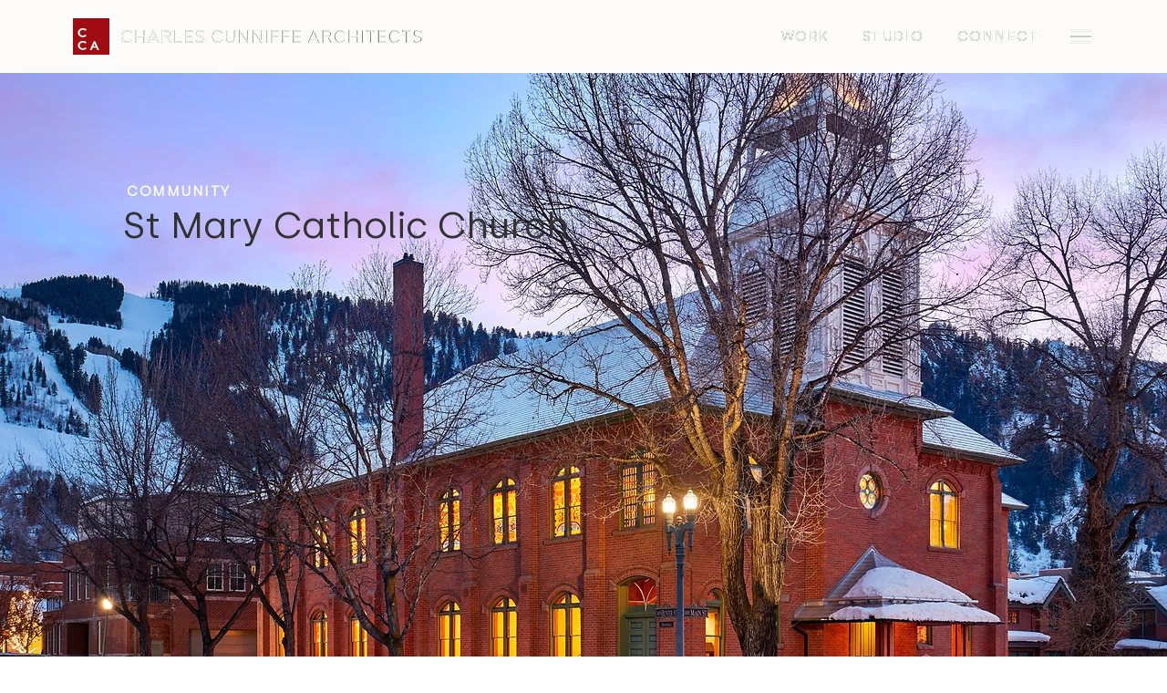

--- FILE ---
content_type: text/css; charset=utf-8
request_url: https://www.cunniffe.com/_serverless/pro-gallery-css-v4-server/layoutCss?ver=2&id=l3g4s1852-comp-lzlf18gn5&items=3180_1378_2000%7C3427_2000_1333&container=794_1120_422.859375_720&options=gallerySizeType:px%7CenableInfiniteScroll:true%7CtitlePlacement:SHOW_ON_HOVER%7CimageMargin:50%7CisVertical:false%7CgridStyle:0%7CgalleryLayout:1%7CnumberOfImagesPerRow:0%7CgallerySizePx:800%7CcubeType:fill%7CgalleryThumbnailsAlignment:none
body_size: -240
content:
#pro-gallery-l3g4s1852-comp-lzlf18gn5 [data-hook="item-container"][data-idx="0"].gallery-item-container{opacity: 1 !important;display: block !important;transition: opacity .2s ease !important;top: 0px !important;left: 0px !important;right: auto !important;height: 487px !important;width: 336px !important;} #pro-gallery-l3g4s1852-comp-lzlf18gn5 [data-hook="item-container"][data-idx="0"] .gallery-item-common-info-outer{height: 100% !important;} #pro-gallery-l3g4s1852-comp-lzlf18gn5 [data-hook="item-container"][data-idx="0"] .gallery-item-common-info{height: 100% !important;width: 100% !important;} #pro-gallery-l3g4s1852-comp-lzlf18gn5 [data-hook="item-container"][data-idx="0"] .gallery-item-wrapper{width: 336px !important;height: 487px !important;margin: 0 !important;} #pro-gallery-l3g4s1852-comp-lzlf18gn5 [data-hook="item-container"][data-idx="0"] .gallery-item-content{width: 336px !important;height: 487px !important;margin: 0px 0px !important;opacity: 1 !important;} #pro-gallery-l3g4s1852-comp-lzlf18gn5 [data-hook="item-container"][data-idx="0"] .gallery-item-hover{width: 336px !important;height: 487px !important;opacity: 1 !important;} #pro-gallery-l3g4s1852-comp-lzlf18gn5 [data-hook="item-container"][data-idx="0"] .item-hover-flex-container{width: 336px !important;height: 487px !important;margin: 0px 0px !important;opacity: 1 !important;} #pro-gallery-l3g4s1852-comp-lzlf18gn5 [data-hook="item-container"][data-idx="0"] .gallery-item-wrapper img{width: 100% !important;height: 100% !important;opacity: 1 !important;} #pro-gallery-l3g4s1852-comp-lzlf18gn5 [data-hook="item-container"][data-idx="1"].gallery-item-container{opacity: 1 !important;display: block !important;transition: opacity .2s ease !important;top: 0px !important;left: 386px !important;right: auto !important;height: 487px !important;width: 734px !important;} #pro-gallery-l3g4s1852-comp-lzlf18gn5 [data-hook="item-container"][data-idx="1"] .gallery-item-common-info-outer{height: 100% !important;} #pro-gallery-l3g4s1852-comp-lzlf18gn5 [data-hook="item-container"][data-idx="1"] .gallery-item-common-info{height: 100% !important;width: 100% !important;} #pro-gallery-l3g4s1852-comp-lzlf18gn5 [data-hook="item-container"][data-idx="1"] .gallery-item-wrapper{width: 734px !important;height: 487px !important;margin: 0 !important;} #pro-gallery-l3g4s1852-comp-lzlf18gn5 [data-hook="item-container"][data-idx="1"] .gallery-item-content{width: 734px !important;height: 487px !important;margin: 0px 0px !important;opacity: 1 !important;} #pro-gallery-l3g4s1852-comp-lzlf18gn5 [data-hook="item-container"][data-idx="1"] .gallery-item-hover{width: 734px !important;height: 487px !important;opacity: 1 !important;} #pro-gallery-l3g4s1852-comp-lzlf18gn5 [data-hook="item-container"][data-idx="1"] .item-hover-flex-container{width: 734px !important;height: 487px !important;margin: 0px 0px !important;opacity: 1 !important;} #pro-gallery-l3g4s1852-comp-lzlf18gn5 [data-hook="item-container"][data-idx="1"] .gallery-item-wrapper img{width: 100% !important;height: 100% !important;opacity: 1 !important;} #pro-gallery-l3g4s1852-comp-lzlf18gn5 .pro-gallery-prerender{height:487.13203332704495px !important;}#pro-gallery-l3g4s1852-comp-lzlf18gn5 {height:487.13203332704495px !important; width:1120px !important;}#pro-gallery-l3g4s1852-comp-lzlf18gn5 .pro-gallery-margin-container {height:487.13203332704495px !important;}#pro-gallery-l3g4s1852-comp-lzlf18gn5 .pro-gallery {height:487.13203332704495px !important; width:1120px !important;}#pro-gallery-l3g4s1852-comp-lzlf18gn5 .pro-gallery-parent-container {height:487.13203332704495px !important; width:1170px !important;}

--- FILE ---
content_type: text/css; charset=utf-8
request_url: https://www.cunniffe.com/_serverless/pro-gallery-css-v4-server/layoutCss?ver=2&id=k8ihq1911-comp-lzlf18gs5&items=3421_2000_1378%7C3399_1333_2000&container=1588.859375_1120_1522.890625_720&options=gallerySizeType:px%7CenableInfiniteScroll:true%7CtitlePlacement:SHOW_ON_HOVER%7CimageMargin:50%7CisVertical:false%7CgridStyle:0%7CgalleryLayout:1%7CnumberOfImagesPerRow:0%7CgallerySizePx:800%7CcubeType:fill%7CgalleryThumbnailsAlignment:none
body_size: -240
content:
#pro-gallery-k8ihq1911-comp-lzlf18gs5 [data-hook="item-container"][data-idx="0"].gallery-item-container{opacity: 1 !important;display: block !important;transition: opacity .2s ease !important;top: 0px !important;left: 0px !important;right: auto !important;height: 771px !important;width: 1120px !important;} #pro-gallery-k8ihq1911-comp-lzlf18gs5 [data-hook="item-container"][data-idx="0"] .gallery-item-common-info-outer{height: 100% !important;} #pro-gallery-k8ihq1911-comp-lzlf18gs5 [data-hook="item-container"][data-idx="0"] .gallery-item-common-info{height: 100% !important;width: 100% !important;} #pro-gallery-k8ihq1911-comp-lzlf18gs5 [data-hook="item-container"][data-idx="0"] .gallery-item-wrapper{width: 1120px !important;height: 771px !important;margin: 0 !important;} #pro-gallery-k8ihq1911-comp-lzlf18gs5 [data-hook="item-container"][data-idx="0"] .gallery-item-content{width: 1120px !important;height: 771px !important;margin: 0px 0px !important;opacity: 1 !important;} #pro-gallery-k8ihq1911-comp-lzlf18gs5 [data-hook="item-container"][data-idx="0"] .gallery-item-hover{width: 1120px !important;height: 771px !important;opacity: 1 !important;} #pro-gallery-k8ihq1911-comp-lzlf18gs5 [data-hook="item-container"][data-idx="0"] .item-hover-flex-container{width: 1120px !important;height: 771px !important;margin: 0px 0px !important;opacity: 1 !important;} #pro-gallery-k8ihq1911-comp-lzlf18gs5 [data-hook="item-container"][data-idx="0"] .gallery-item-wrapper img{width: 100% !important;height: 100% !important;opacity: 1 !important;} #pro-gallery-k8ihq1911-comp-lzlf18gs5 [data-hook="item-container"][data-idx="1"].gallery-item-container{opacity: 1 !important;display: block !important;transition: opacity .2s ease !important;top: 821px !important;left: 0px !important;right: auto !important;height: 800px !important;width: 533px !important;} #pro-gallery-k8ihq1911-comp-lzlf18gs5 [data-hook="item-container"][data-idx="1"] .gallery-item-common-info-outer{height: 100% !important;} #pro-gallery-k8ihq1911-comp-lzlf18gs5 [data-hook="item-container"][data-idx="1"] .gallery-item-common-info{height: 100% !important;width: 100% !important;} #pro-gallery-k8ihq1911-comp-lzlf18gs5 [data-hook="item-container"][data-idx="1"] .gallery-item-wrapper{width: 533px !important;height: 800px !important;margin: 0 !important;} #pro-gallery-k8ihq1911-comp-lzlf18gs5 [data-hook="item-container"][data-idx="1"] .gallery-item-content{width: 533px !important;height: 800px !important;margin: 0px 0px !important;opacity: 1 !important;} #pro-gallery-k8ihq1911-comp-lzlf18gs5 [data-hook="item-container"][data-idx="1"] .gallery-item-hover{width: 533px !important;height: 800px !important;opacity: 1 !important;} #pro-gallery-k8ihq1911-comp-lzlf18gs5 [data-hook="item-container"][data-idx="1"] .item-hover-flex-container{width: 533px !important;height: 800px !important;margin: 0px 0px !important;opacity: 1 !important;} #pro-gallery-k8ihq1911-comp-lzlf18gs5 [data-hook="item-container"][data-idx="1"] .gallery-item-wrapper img{width: 100% !important;height: 100% !important;opacity: 1 !important;} #pro-gallery-k8ihq1911-comp-lzlf18gs5 .pro-gallery-prerender{height:1621.152255976991px !important;}#pro-gallery-k8ihq1911-comp-lzlf18gs5 {height:1621.152255976991px !important; width:1120px !important;}#pro-gallery-k8ihq1911-comp-lzlf18gs5 .pro-gallery-margin-container {height:1621.152255976991px !important;}#pro-gallery-k8ihq1911-comp-lzlf18gs5 .pro-gallery {height:1621.152255976991px !important; width:1120px !important;}#pro-gallery-k8ihq1911-comp-lzlf18gs5 .pro-gallery-parent-container {height:1621.152255976991px !important; width:1170px !important;}

--- FILE ---
content_type: text/css; charset=utf-8
request_url: https://www.cunniffe.com/_serverless/pro-gallery-css-v4-server/layoutCss?ver=2&id=o8kde1985-comp-lzlf18gx3&items=3566_1448_2000%7C3318_2000_1334&container=3183.75_1120_416.03125_720&options=gallerySizeType:px%7CenableInfiniteScroll:true%7CtitlePlacement:SHOW_ON_HOVER%7CimageMargin:50%7CisVertical:false%7CgridStyle:0%7CgalleryLayout:1%7CnumberOfImagesPerRow:0%7CgallerySizePx:800%7CcubeType:fill%7CgalleryThumbnailsAlignment:none
body_size: -284
content:
#pro-gallery-o8kde1985-comp-lzlf18gx3 [data-hook="item-container"][data-idx="0"].gallery-item-container{opacity: 1 !important;display: block !important;transition: opacity .2s ease !important;top: 0px !important;left: 0px !important;right: auto !important;height: 479px !important;width: 347px !important;} #pro-gallery-o8kde1985-comp-lzlf18gx3 [data-hook="item-container"][data-idx="0"] .gallery-item-common-info-outer{height: 100% !important;} #pro-gallery-o8kde1985-comp-lzlf18gx3 [data-hook="item-container"][data-idx="0"] .gallery-item-common-info{height: 100% !important;width: 100% !important;} #pro-gallery-o8kde1985-comp-lzlf18gx3 [data-hook="item-container"][data-idx="0"] .gallery-item-wrapper{width: 347px !important;height: 479px !important;margin: 0 !important;} #pro-gallery-o8kde1985-comp-lzlf18gx3 [data-hook="item-container"][data-idx="0"] .gallery-item-content{width: 347px !important;height: 479px !important;margin: 0px 0px !important;opacity: 1 !important;} #pro-gallery-o8kde1985-comp-lzlf18gx3 [data-hook="item-container"][data-idx="0"] .gallery-item-hover{width: 347px !important;height: 479px !important;opacity: 1 !important;} #pro-gallery-o8kde1985-comp-lzlf18gx3 [data-hook="item-container"][data-idx="0"] .item-hover-flex-container{width: 347px !important;height: 479px !important;margin: 0px 0px !important;opacity: 1 !important;} #pro-gallery-o8kde1985-comp-lzlf18gx3 [data-hook="item-container"][data-idx="0"] .gallery-item-wrapper img{width: 100% !important;height: 100% !important;opacity: 1 !important;} #pro-gallery-o8kde1985-comp-lzlf18gx3 [data-hook="item-container"][data-idx="1"].gallery-item-container{opacity: 1 !important;display: block !important;transition: opacity .2s ease !important;top: 0px !important;left: 397px !important;right: auto !important;height: 479px !important;width: 723px !important;} #pro-gallery-o8kde1985-comp-lzlf18gx3 [data-hook="item-container"][data-idx="1"] .gallery-item-common-info-outer{height: 100% !important;} #pro-gallery-o8kde1985-comp-lzlf18gx3 [data-hook="item-container"][data-idx="1"] .gallery-item-common-info{height: 100% !important;width: 100% !important;} #pro-gallery-o8kde1985-comp-lzlf18gx3 [data-hook="item-container"][data-idx="1"] .gallery-item-wrapper{width: 723px !important;height: 479px !important;margin: 0 !important;} #pro-gallery-o8kde1985-comp-lzlf18gx3 [data-hook="item-container"][data-idx="1"] .gallery-item-content{width: 723px !important;height: 479px !important;margin: 0px 0px !important;opacity: 1 !important;} #pro-gallery-o8kde1985-comp-lzlf18gx3 [data-hook="item-container"][data-idx="1"] .gallery-item-hover{width: 723px !important;height: 479px !important;opacity: 1 !important;} #pro-gallery-o8kde1985-comp-lzlf18gx3 [data-hook="item-container"][data-idx="1"] .item-hover-flex-container{width: 723px !important;height: 479px !important;margin: 0px 0px !important;opacity: 1 !important;} #pro-gallery-o8kde1985-comp-lzlf18gx3 [data-hook="item-container"][data-idx="1"] .gallery-item-wrapper img{width: 100% !important;height: 100% !important;opacity: 1 !important;} #pro-gallery-o8kde1985-comp-lzlf18gx3 .pro-gallery-prerender{height:479.38349902284585px !important;}#pro-gallery-o8kde1985-comp-lzlf18gx3 {height:479.38349902284585px !important; width:1120px !important;}#pro-gallery-o8kde1985-comp-lzlf18gx3 .pro-gallery-margin-container {height:479.38349902284585px !important;}#pro-gallery-o8kde1985-comp-lzlf18gx3 .pro-gallery {height:479.38349902284585px !important; width:1120px !important;}#pro-gallery-o8kde1985-comp-lzlf18gx3 .pro-gallery-parent-container {height:479.38349902284585px !important; width:1170px !important;}

--- FILE ---
content_type: text/css; charset=utf-8
request_url: https://www.cunniffe.com/_serverless/pro-gallery-css-v4-server/layoutCss?ver=2&id=eqokv2078-comp-lzlf18h71&items=3455_1333_2000%7C3595_1333_2000&container=3695.78125_1120_700.59375_720&options=gallerySizeType:px%7CenableInfiniteScroll:true%7CtitlePlacement:SHOW_ON_HOVER%7CimageMargin:50%7CisVertical:false%7CgridStyle:0%7CgalleryLayout:1%7CnumberOfImagesPerRow:0%7CgallerySizePx:800%7CcubeType:fill%7CgalleryThumbnailsAlignment:none
body_size: -242
content:
#pro-gallery-eqokv2078-comp-lzlf18h71 [data-hook="item-container"][data-idx="0"].gallery-item-container{opacity: 1 !important;display: block !important;transition: opacity .2s ease !important;top: 0px !important;left: 0px !important;right: auto !important;height: 803px !important;width: 535px !important;} #pro-gallery-eqokv2078-comp-lzlf18h71 [data-hook="item-container"][data-idx="0"] .gallery-item-common-info-outer{height: 100% !important;} #pro-gallery-eqokv2078-comp-lzlf18h71 [data-hook="item-container"][data-idx="0"] .gallery-item-common-info{height: 100% !important;width: 100% !important;} #pro-gallery-eqokv2078-comp-lzlf18h71 [data-hook="item-container"][data-idx="0"] .gallery-item-wrapper{width: 535px !important;height: 803px !important;margin: 0 !important;} #pro-gallery-eqokv2078-comp-lzlf18h71 [data-hook="item-container"][data-idx="0"] .gallery-item-content{width: 535px !important;height: 803px !important;margin: 0px 0px !important;opacity: 1 !important;} #pro-gallery-eqokv2078-comp-lzlf18h71 [data-hook="item-container"][data-idx="0"] .gallery-item-hover{width: 535px !important;height: 803px !important;opacity: 1 !important;} #pro-gallery-eqokv2078-comp-lzlf18h71 [data-hook="item-container"][data-idx="0"] .item-hover-flex-container{width: 535px !important;height: 803px !important;margin: 0px 0px !important;opacity: 1 !important;} #pro-gallery-eqokv2078-comp-lzlf18h71 [data-hook="item-container"][data-idx="0"] .gallery-item-wrapper img{width: 100% !important;height: 100% !important;opacity: 1 !important;} #pro-gallery-eqokv2078-comp-lzlf18h71 [data-hook="item-container"][data-idx="1"].gallery-item-container{opacity: 1 !important;display: block !important;transition: opacity .2s ease !important;top: 0px !important;left: 585px !important;right: auto !important;height: 803px !important;width: 535px !important;} #pro-gallery-eqokv2078-comp-lzlf18h71 [data-hook="item-container"][data-idx="1"] .gallery-item-common-info-outer{height: 100% !important;} #pro-gallery-eqokv2078-comp-lzlf18h71 [data-hook="item-container"][data-idx="1"] .gallery-item-common-info{height: 100% !important;width: 100% !important;} #pro-gallery-eqokv2078-comp-lzlf18h71 [data-hook="item-container"][data-idx="1"] .gallery-item-wrapper{width: 535px !important;height: 803px !important;margin: 0 !important;} #pro-gallery-eqokv2078-comp-lzlf18h71 [data-hook="item-container"][data-idx="1"] .gallery-item-content{width: 535px !important;height: 803px !important;margin: 0px 0px !important;opacity: 1 !important;} #pro-gallery-eqokv2078-comp-lzlf18h71 [data-hook="item-container"][data-idx="1"] .gallery-item-hover{width: 535px !important;height: 803px !important;opacity: 1 !important;} #pro-gallery-eqokv2078-comp-lzlf18h71 [data-hook="item-container"][data-idx="1"] .item-hover-flex-container{width: 535px !important;height: 803px !important;margin: 0px 0px !important;opacity: 1 !important;} #pro-gallery-eqokv2078-comp-lzlf18h71 [data-hook="item-container"][data-idx="1"] .gallery-item-wrapper img{width: 100% !important;height: 100% !important;opacity: 1 !important;} #pro-gallery-eqokv2078-comp-lzlf18h71 .pro-gallery-prerender{height:802.6234567901234px !important;}#pro-gallery-eqokv2078-comp-lzlf18h71 {height:802.6234567901234px !important; width:1120px !important;}#pro-gallery-eqokv2078-comp-lzlf18h71 .pro-gallery-margin-container {height:802.6234567901234px !important;}#pro-gallery-eqokv2078-comp-lzlf18h71 .pro-gallery {height:802.6234567901234px !important; width:1120px !important;}#pro-gallery-eqokv2078-comp-lzlf18h71 .pro-gallery-parent-container {height:802.6234567901234px !important; width:1170px !important;}

--- FILE ---
content_type: text/css; charset=utf-8
request_url: https://www.cunniffe.com/_serverless/pro-gallery-css-v4-server/layoutCss?ver=2&id=w7urc2150-comp-m09vjb1k&items=3221_2000_1333%7C3516_1512_2000&container=4468.375_1120_1500.21875_720&options=gallerySizeType:px%7CenableInfiniteScroll:true%7CtitlePlacement:SHOW_ON_HOVER%7CimageMargin:50%7CisVertical:false%7CgridStyle:0%7CgalleryLayout:1%7CnumberOfImagesPerRow:0%7CgallerySizePx:800%7CcubeType:fill%7CgalleryThumbnailsAlignment:none
body_size: -216
content:
#pro-gallery-w7urc2150-comp-m09vjb1k [data-hook="item-container"][data-idx="0"].gallery-item-container{opacity: 1 !important;display: block !important;transition: opacity .2s ease !important;top: 0px !important;left: 0px !important;right: auto !important;height: 745px !important;width: 1120px !important;} #pro-gallery-w7urc2150-comp-m09vjb1k [data-hook="item-container"][data-idx="0"] .gallery-item-common-info-outer{height: 100% !important;} #pro-gallery-w7urc2150-comp-m09vjb1k [data-hook="item-container"][data-idx="0"] .gallery-item-common-info{height: 100% !important;width: 100% !important;} #pro-gallery-w7urc2150-comp-m09vjb1k [data-hook="item-container"][data-idx="0"] .gallery-item-wrapper{width: 1120px !important;height: 745px !important;margin: 0 !important;} #pro-gallery-w7urc2150-comp-m09vjb1k [data-hook="item-container"][data-idx="0"] .gallery-item-content{width: 1120px !important;height: 745px !important;margin: 0px 0px !important;opacity: 1 !important;} #pro-gallery-w7urc2150-comp-m09vjb1k [data-hook="item-container"][data-idx="0"] .gallery-item-hover{width: 1120px !important;height: 745px !important;opacity: 1 !important;} #pro-gallery-w7urc2150-comp-m09vjb1k [data-hook="item-container"][data-idx="0"] .item-hover-flex-container{width: 1120px !important;height: 745px !important;margin: 0px 0px !important;opacity: 1 !important;} #pro-gallery-w7urc2150-comp-m09vjb1k [data-hook="item-container"][data-idx="0"] .gallery-item-wrapper img{width: 100% !important;height: 100% !important;opacity: 1 !important;} #pro-gallery-w7urc2150-comp-m09vjb1k [data-hook="item-container"][data-idx="1"].gallery-item-container{opacity: 1 !important;display: block !important;transition: opacity .2s ease !important;top: 795px !important;left: 0px !important;right: auto !important;height: 800px !important;width: 605px !important;} #pro-gallery-w7urc2150-comp-m09vjb1k [data-hook="item-container"][data-idx="1"] .gallery-item-common-info-outer{height: 100% !important;} #pro-gallery-w7urc2150-comp-m09vjb1k [data-hook="item-container"][data-idx="1"] .gallery-item-common-info{height: 100% !important;width: 100% !important;} #pro-gallery-w7urc2150-comp-m09vjb1k [data-hook="item-container"][data-idx="1"] .gallery-item-wrapper{width: 605px !important;height: 800px !important;margin: 0 !important;} #pro-gallery-w7urc2150-comp-m09vjb1k [data-hook="item-container"][data-idx="1"] .gallery-item-content{width: 605px !important;height: 800px !important;margin: 0px 0px !important;opacity: 1 !important;} #pro-gallery-w7urc2150-comp-m09vjb1k [data-hook="item-container"][data-idx="1"] .gallery-item-hover{width: 605px !important;height: 800px !important;opacity: 1 !important;} #pro-gallery-w7urc2150-comp-m09vjb1k [data-hook="item-container"][data-idx="1"] .item-hover-flex-container{width: 605px !important;height: 800px !important;margin: 0px 0px !important;opacity: 1 !important;} #pro-gallery-w7urc2150-comp-m09vjb1k [data-hook="item-container"][data-idx="1"] .gallery-item-wrapper img{width: 100% !important;height: 100% !important;opacity: 1 !important;} #pro-gallery-w7urc2150-comp-m09vjb1k .pro-gallery-prerender{height:1595.4090540905408px !important;}#pro-gallery-w7urc2150-comp-m09vjb1k {height:1595.4090540905408px !important; width:1120px !important;}#pro-gallery-w7urc2150-comp-m09vjb1k .pro-gallery-margin-container {height:1595.4090540905408px !important;}#pro-gallery-w7urc2150-comp-m09vjb1k .pro-gallery {height:1595.4090540905408px !important; width:1120px !important;}#pro-gallery-w7urc2150-comp-m09vjb1k .pro-gallery-parent-container {height:1595.4090540905408px !important; width:1170px !important;}